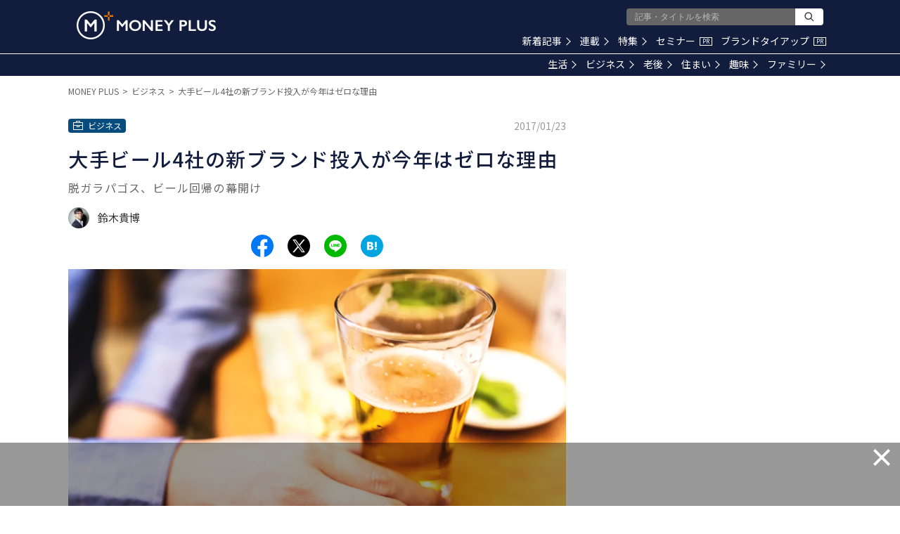

--- FILE ---
content_type: text/html; charset=utf-8
request_url: https://www.google.com/recaptcha/api2/aframe
body_size: 183
content:
<!DOCTYPE HTML><html><head><meta http-equiv="content-type" content="text/html; charset=UTF-8"></head><body><script nonce="pAVzmFx0QdwagBHsmXvAyg">/** Anti-fraud and anti-abuse applications only. See google.com/recaptcha */ try{var clients={'sodar':'https://pagead2.googlesyndication.com/pagead/sodar?'};window.addEventListener("message",function(a){try{if(a.source===window.parent){var b=JSON.parse(a.data);var c=clients[b['id']];if(c){var d=document.createElement('img');d.src=c+b['params']+'&rc='+(localStorage.getItem("rc::a")?sessionStorage.getItem("rc::b"):"");window.document.body.appendChild(d);sessionStorage.setItem("rc::e",parseInt(sessionStorage.getItem("rc::e")||0)+1);localStorage.setItem("rc::h",'1765672741757');}}}catch(b){}});window.parent.postMessage("_grecaptcha_ready", "*");}catch(b){}</script></body></html>

--- FILE ---
content_type: application/javascript; charset=utf-8
request_url: https://fundingchoicesmessages.google.com/f/AGSKWxWL1TRfvkI0APj87dXLAyZL822PTbZwdi6sUd-A89n15gvyvJ1d1ZkF-jzEYLV3s2lCtLQO_KQDjt1hzpK_AC-VL203OrDAlxhIVxs0GIRth8Qech1ct00AjnCPJ31ZBvmn-T1zq7op2TsAZKKDaQ59xLjezezbJdYBEj_xUHiHqZxtxce8RFiXFoi8/__ad_serving..prebid.js-ad-column-.cz/affil//randomad2.
body_size: -1293
content:
window['80647f8f-57a1-4c48-afbf-7c3c40981788'] = true;